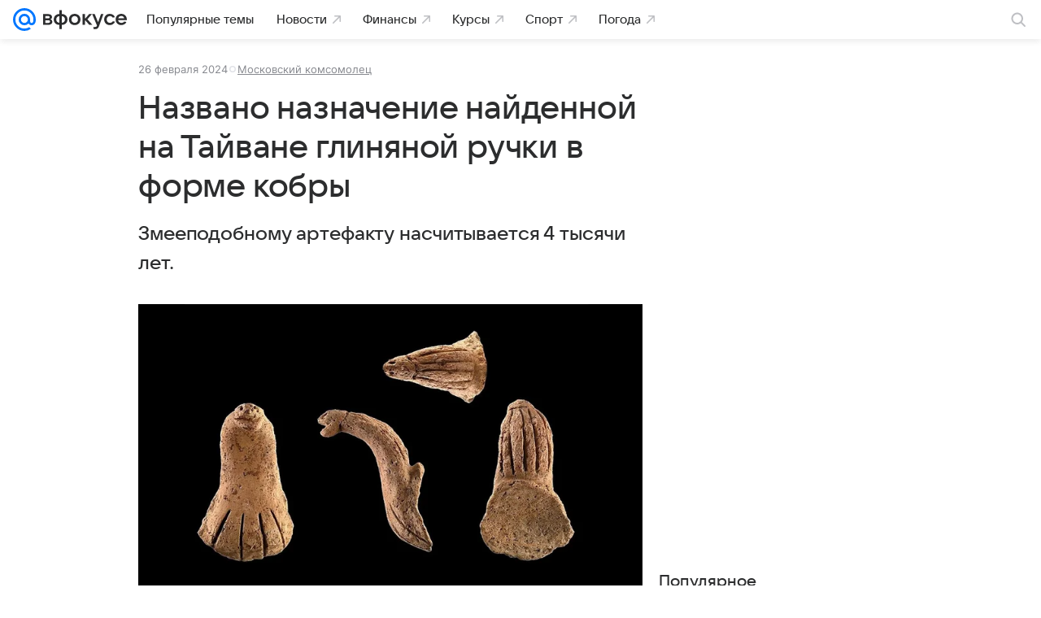

--- FILE ---
content_type: text/html
request_url: https://tns-counter.ru/nc01a**R%3Eundefined*vk/ru/UTF-8/tmsec=mx3_mail_news/114042767***
body_size: 13
content:
113679196974255DG1769219421:113679196974255DG1769219421

--- FILE ---
content_type: text/plain; charset=utf-8
request_url: https://media-stat.mail.ru/metrics/1.0/
body_size: 713
content:
eyJhbGciOiJkaXIiLCJjdHkiOiJKV1QiLCJlbmMiOiJBMjU2R0NNIiwidHlwIjoiSldUIn0..C-6q7q4fyG273ucx.[base64].nK8eSMBjjFgN2kvWk2jp5Q

--- FILE ---
content_type: application/javascript
request_url: https://vfokuse.mail.ru/js/cmpld/react/pages/vfokuse/8492.js?a765a29ceb56de5f7f36
body_size: 614
content:
"use strict";(this.webpackChunknews=this.webpackChunknews||[]).push([[8492],{"./react/src/widgets/common/push-notifications/index.ts":function(e,s,t){t.r(s),t.d(s,{default:function(){return m}});var o=t("../../../tmp/node_modules/react/jsx-runtime.js"),r=t("../../../tmp/node_modules/@media-platform/push-notifications-tooltip/src/hooks/usePushNotifications/index.ts"),i=t("../../../tmp/node_modules/@media-ui/core/src/tools/swInstaller/index.ts"),n=t("./react/src/shared/tools/loggers/dwhLogger.ts");let u=e=>(0,n.jL)(e.isSubscribed?"PushSubscribed":"PushUnSubscribed"),a=()=>(0,n.jL)("PushUnSubscribeError"),c=()=>(0,n.jL)("PushSubscribe"),d=()=>(0,n.jL)("PushUnSubscribe"),l=e=>{e&&(0,n.QN)(e)};var m=e=>{let{application:s,workerKey:t,workers:n,serverUrl:m}=e,{createPushNotifications:b}=(0,r.c)({componentsProps:{onMount:e=>l(e)},modelEvents:{ready:e=>u(e),error:()=>a(),subscribe:()=>c(),unsubscribe:()=>d()},modelOptions:{application:s||"news_chrome",allowedPlatforms:["Chrome","Firefox"],serverUrl:m,workerInstaller:(0,i.f)({workerKey:t,workers:n})},timeouts:{initialization:9e4},isEnabled:!1,useLocalStorageTimemark:!0,targetContainer:document.body,timeMarkDelta:6048e5});return(0,o.jsx)(o.Fragment,{children:b()})}}}]);
//# sourceMappingURL=8492.js.map?a765a29ceb56de5f7f36

--- FILE ---
content_type: text/plain; charset=utf-8
request_url: https://media-stat.mail.ru/metrics/1.0/
body_size: 697
content:
eyJhbGciOiJkaXIiLCJjdHkiOiJKV1QiLCJlbmMiOiJBMjU2R0NNIiwidHlwIjoiSldUIn0..laLp5NFe8Zsrlvgp.[base64].ovxLDA3FOBz-XYMoueXdUw